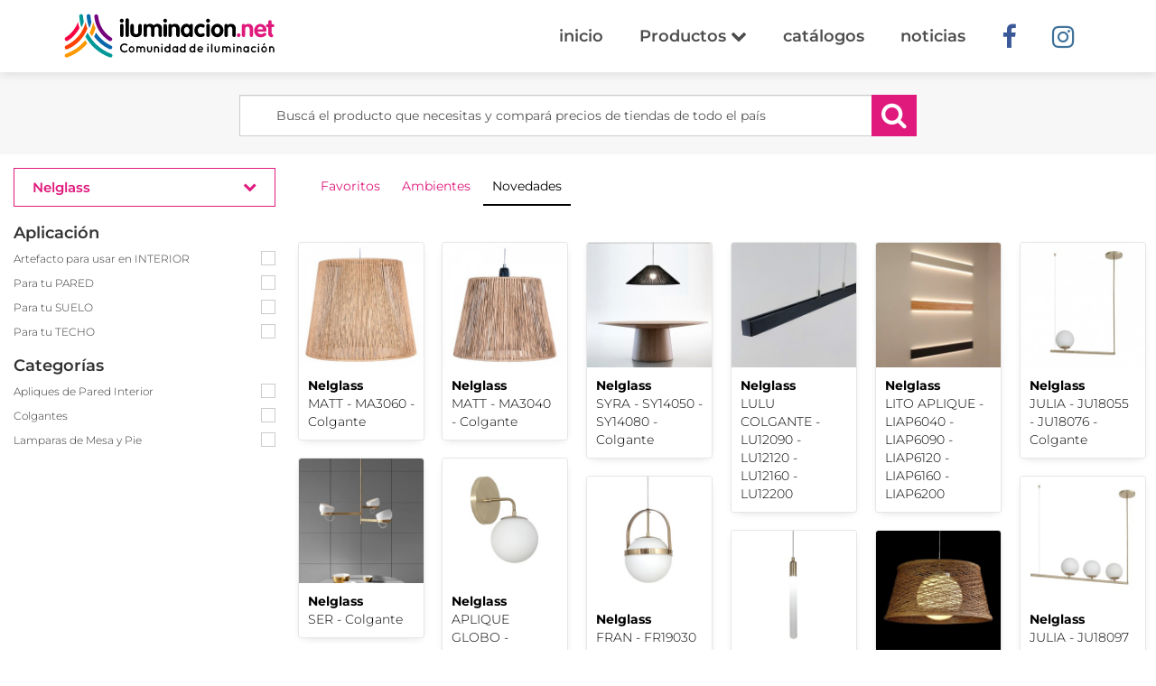

--- FILE ---
content_type: text/html;charset=UTF-8,text/html;charset=UTF-8
request_url: https://www.iluminacion.net/lamparas/?1=1&cmb_busmpresa=8&orden=n&cmb_Empresa=272
body_size: 10490
content:


<!DOCTYPE html>

<html lang="es-AR">
	<head>
		<!-- Global site tag (gtag.js) - Google Analytics -->
<script async src="https://www.googletagmanager.com/gtag/js?id=UA-20007078-1"></script>
<script>
window.dataLayer = window.dataLayer || [];
function gtag(){dataLayer.push(arguments);}
gtag('js', new Date());
gtag('config', 'UA-20007078-1');
</script>

<!-- Google Tag Manager -->
<script>(function(w,d,s,l,i){w[l]=w[l]||[];w[l].push({'gtm.start':
new Date().getTime(),event:'gtm.js'});var f=d.getElementsByTagName(s)[0],
j=d.createElement(s),dl=l!='dataLayer'?'&l='+l:'';j.async=true;j.src=
'https://www.googletagmanager.com/gtm.js?id='+i+dl;f.parentNode.insertBefore(j,f);
})(window,document,'script','dataLayer','GTM-54N6XSH');</script>
<!-- End Google Tag Manager -->

<!-- Facebook Pixel Code -->
<script>
!function(f,b,e,v,n,t,s)
{if(f.fbq)return;n=f.fbq=function(){n.callMethod?
n.callMethod.apply(n,arguments):n.queue.push(arguments)};
if(!f._fbq)f._fbq=n;n.push=n;n.loaded=!0;n.version='2.0';
n.queue=[];t=b.createElement(e);t.async=!0;
t.src=v;s=b.getElementsByTagName(e)[0];
s.parentNode.insertBefore(t,s)}(window,document,'script',
'https://connect.facebook.net/en_US/fbevents.js');
fbq('init', '388918148364382'); 
fbq('track', 'PageView');

</script>
<noscript>
 <img height="1" width="1" 
src="https://www.facebook.com/tr?id=388918148364382&ev=PageView
&noscript=1"/>
</noscript>
<!-- End Facebook Pixel Code -->

  
  <meta charset="utf-8">
  <meta name="viewport" content="width=device-width, initial-scale=1, maximum-scale=1">
  <meta http-equiv="X-UA-Compatible" content="IE=edge">
  
  
  <title>Promociones - Miles de productos | Lámparas | Iluminación.net</title>
  <meta name="description" content="Catálogos de luminarias, Buscador de promociones, artefactos y artículos de iluminación en Argentina. Lámparas decorativas, profesionales y de exterior."/>
  <meta http-equiv="content-language" content="es-AR" />
  <link rel="canonical" href="http://www.iluminacion.net/lamparas/" />
  <meta name="robots" content="index, follow" />
  <meta name="copyright" content="Iluminacion.net" />
  <meta name="author" content="Iluminacion.net" />
  <meta name="distribution" content="global" />
  <meta http-equiv="Cache-Control" content="no-cache, no-store, must-revalidate" />
  <meta name="p:domain_verify" content="8482d9ed17d8017936fd567d17768113"/>
  <meta name="theme-color" content="#07b6bd" />


  <link rel="apple-touch-icon" sizes="180x180" href="https://www.iluminacion.net/images/favicon/apple-touch-icon.png">
  <link rel="icon" type="image/png" sizes="32x32" href="https://www.iluminacion.net/images/favicon/favicon-32x32.png">
  <link rel="icon" type="image/png" sizes="16x16" href="https://www.iluminacion.net/images/favicon/favicon-16x16.png">
  <link rel="manifest" href="https://www.iluminacion.net/images/favicon/sitewebmanifest.json">
  <link rel="mask-icon" href="https://www.iluminacion.net/images/favicon/safari-pinned-tab.svg" color="#5bbad5">
  <link rel="shortcut icon" href="https://www.iluminacion.net/images/favicon/favicon.ico">
  <meta name="msapplication-TileColor" content="#da532c">
  <meta name="msapplication-config" content="https://www.iluminacion.net/images/favicon/browserconfig.xml">
  <meta name="theme-color" content="#ffffff">

  <link href="https://www.iluminacion.net/css/animate.css" rel="stylesheet">
  <link href="https://www.iluminacion.net/css/styles.css" rel="stylesheet">



  <!-- HTML5 shim and Respond.js for IE8 support of HTML5 elements and media queries -->
  <!-- WARNING: Respond.js doesn't work if you view the page via file:// -->
    <!--[if lt IE 9]>
      <script src="https://oss.maxcdn.com/html5shiv/3.7.2/html5shiv.min.js"></script>
      <script src="https://oss.maxcdn.com/respond/1.4.2/respond.min.js"></script>
      <![endif]-->
  
  
		<link rel="stylesheet" type="text/css" href="../css/check-radio.min.css" />

	</head>
    <body class="products-page" id="products-page">
    	<!-- Google Tag Manager (noscript) -->
<noscript><iframe src="https://www.googletagmanager.com/ns.html?id=GTM-54N6XSH"
height="0" width="0" style="display:none;visibility:hidden"></iframe></noscript>
<!-- End Google Tag Manager (noscript) -->

      	<div class="page" id="page">
             <nav class="navbar main-navbar" id="main-navbar">
          <div class="container">
            <!-- Brand and toggle get grouped for better mobile display -->
            <div class="navbar-header">
              <button type="button" class="navbar-toggle collapsed" data-toggle="collapse" data-target="#bs-example-navbar-collapse-1" aria-expanded="false">
                <span class="sr-only">Toggle navigation</span>
                <span class="icon-bar"></span>
                <span class="icon-bar"></span>
                <span class="icon-bar"></span>
              </button>
              <a class="navbar-brand" href="https://www.iluminacion.net" title="Iluminacion.net"><img src="https://www.iluminacion.net/images/iluminacion-logo.svg" alt="Iluminación.net Portal de iluminación"></a>
              <a href="https://www.iluminacion.net" title="Iluminacion.net" class="visible-xs-inline-block icon-home-menu"><i class="fa fa-home"></i></a>
            </div>

            <!-- Collect the nav links, forms, and other content for toggling -->
            <div class="collapse navbar-collapse" id="bs-example-navbar-collapse-1">
              <ul class="nav navbar-nav navbar-right">
                <li ><a href="https://www.iluminacion.net/">inicio</a></li>

                <li class="dropdown">
                  <a class="dropdown-toggle dropdown-header-top" data-toggle="dropdown" href="#" role="button" aria-haspopup="true" aria-expanded="false">Productos <i class="fa fa-chevron-down" aria-hidden="true"></i></a>
                  <ul class="dropdown-menu scrollable-menu">  
                    <li><a href="https://www.iluminacion.net/lamparas/"><strong>Ver todos</strong></a></li>
                      
					  <li><a href="https://www.iluminacion.net/lamparas/?ch_Filtro=2">Artefacto para usar en EXTERIOR</a></li>
                    
					  <li><a href="https://www.iluminacion.net/lamparas/?ch_Filtro=8">Artefacto para usar en INTERIOR</a></li>
                    
					  <li><a href="https://www.iluminacion.net/lamparas/?ch_Filtro=6">Para tu MESA y ESCRITORIO</a></li>
                    
					  <li><a href="https://www.iluminacion.net/lamparas/?ch_Filtro=4">Para tu PARED</a></li>
                    
					  <li><a href="https://www.iluminacion.net/lamparas/?ch_Filtro=7">Para tu SUELO</a></li>
                    
					  <li><a href="https://www.iluminacion.net/lamparas/?ch_Filtro=3">Para tu TECHO</a></li>
                      
                  </ul>
                </li>

                <li ><a href="https://www.iluminacion.net/catalogos/">catálogos</a></li>
                <li ><a href="https://www.iluminacion.net/noticias.asp">noticias</a></li>
                <li class="social-link"><a href="https://www.facebook.com/iluminacion.net" target="_blank" rel="nofollow"><i class="fa fa-facebook" aria-hidden="true"></i></a></li>
                <li class="social-link"><a href="https://www.instagram.com/iluminacion.net_/" target="_blank" rel="nofollow"><i class="fa fa-instagram" aria-hidden="true"></i></a></li>
                <!--<li class="social-link"><a href="https://api.whatsapp.com/send?phone=541158206851" target="_blank" rel="nofollow"><i class="fa fa-whatsapp" aria-hidden="true"></i></a></li>-->
              </ul>
            </div><!-- /.navbar-collapse -->
          </div><!-- /.container-fluid -->
        </nav>        <section class="encontra-section-min">
          <div class="container">
            <div class="row">
              <div class="col-xs-12 col-md-8 col-md-offset-2">
          			<form action="https://www.iluminacion.net/lamparas/default.asp" method="get">
                  <div class="form-group has-feedback">
                      <input type="text" class="form-control input-lg camp_busc" name="txt_Buscar" value="" placeholder="Buscá el producto que necesitas y compará precios de tiendas de todo el país" aria-describedby="Buscá el producto que necesitas">
                      <button class="btn btn-buscar" type="submit"><i class="fa fa-search"></i></button>
                      <label class="visible-xs-block text-center">Buscá el producto que necesitas y compará precios de tiendas de todo el país</label>
                  </div> 
          			</form>
              </div>
            </div>
          </div>
        </section><!-- encontra-section -->

	  		<section class="productos-section">
	          	<div class="container-fluid">
	            	<a href="#" class="mobile-filters">Filtrar <i class="fa fa-chevron-down" aria-hidden="true"></i></a>
		            <div class="row">
		                

<aside class="col-xs-12 col-sm-3 col-xl-2 products_filter">


  <form name="ffiltros" method="post" action="?1=1&cmb_Empresa=272&orden=n">
  <ul class="nav nav-pills nav-justified listado">
                  <li role="presentation" class="dropdown">
                      <a class="dropdown-toggle filt-home" data-toggle="dropdown" href="#" role="button" aria-haspopup="true" aria-expanded="false">Nelglass
					  <i class="fa fa-chevron-down" aria-hidden="true"></i></a>
                        <ul class="dropdown-menu scrollable-menu">
     
									<li><a href="https://www.iluminacion.net/lamparas/?1=1&cmb_bus=272&orden=n">Todas las empresas</a></li>
									
		                                
										  <li >
											<a href="https://www.iluminacion.net/lamparas/?1=1&cmb_busmpresa=272&orden=n&cmb_Empresa=27">Ara</a></li>
									     
										  <li >
											<a href="https://www.iluminacion.net/lamparas/?1=1&cmb_busmpresa=272&orden=n&cmb_Empresa=139">Biten</a></li>
									     
										  <li >
											<a href="https://www.iluminacion.net/lamparas/?1=1&cmb_busmpresa=272&orden=n&cmb_Empresa=19">Carilux</a></li>
									     
										  <li >
											<a href="https://www.iluminacion.net/lamparas/?1=1&cmb_busmpresa=272&orden=n&cmb_Empresa=28">Cival</a></li>
									     
										  <li >
											<a href="https://www.iluminacion.net/lamparas/?1=1&cmb_busmpresa=272&orden=n&cmb_Empresa=269">COM-PLAQ</a></li>
									     
										  <li >
											<a href="https://www.iluminacion.net/lamparas/?1=1&cmb_busmpresa=272&orden=n&cmb_Empresa=8">Dabor</a></li>
									     
										  <li >
											<a href="https://www.iluminacion.net/lamparas/?1=1&cmb_busmpresa=272&orden=n&cmb_Empresa=66">Don Bell</a></li>
									     
										  <li >
											<a href="https://www.iluminacion.net/lamparas/?1=1&cmb_busmpresa=272&orden=n&cmb_Empresa=277">Fabrilum</a></li>
									     
										  <li >
											<a href="https://www.iluminacion.net/lamparas/?1=1&cmb_busmpresa=272&orden=n&cmb_Empresa=13">Faroluz</a></li>
									     
										  <li >
											<a href="https://www.iluminacion.net/lamparas/?1=1&cmb_busmpresa=272&orden=n&cmb_Empresa=61">Ferrolux</a></li>
									     
										  <li >
											<a href="https://www.iluminacion.net/lamparas/?1=1&cmb_busmpresa=272&orden=n&cmb_Empresa=30">Floreal</a></li>
									     
										  <li >
											<a href="https://www.iluminacion.net/lamparas/?1=1&cmb_busmpresa=272&orden=n&cmb_Empresa=7">Fw</a></li>
									     
										  <li >
											<a href="https://www.iluminacion.net/lamparas/?1=1&cmb_busmpresa=272&orden=n&cmb_Empresa=12">Gam</a></li>
									     
										  <li >
											<a href="https://www.iluminacion.net/lamparas/?1=1&cmb_busmpresa=272&orden=n&cmb_Empresa=156">GSG Design</a></li>
									     
										  <li >
											<a href="https://www.iluminacion.net/lamparas/?1=1&cmb_busmpresa=272&orden=n&cmb_Empresa=227">Iluminacion Rustica</a></li>
									     
										  <li >
											<a href="https://www.iluminacion.net/lamparas/?1=1&cmb_busmpresa=272&orden=n&cmb_Empresa=50">Ingenieria Luminica</a></li>
									     
										  <li >
											<a href="https://www.iluminacion.net/lamparas/?1=1&cmb_busmpresa=272&orden=n&cmb_Empresa=118">Iniciativas Nuevas</a></li>
									     
										  <li >
											<a href="https://www.iluminacion.net/lamparas/?1=1&cmb_busmpresa=272&orden=n&cmb_Empresa=29">JS Iluminación</a></li>
									     
										  <li >
											<a href="https://www.iluminacion.net/lamparas/?1=1&cmb_busmpresa=272&orden=n&cmb_Empresa=6">Kinglight</a></li>
									     
										  <li >
											<a href="https://www.iluminacion.net/lamparas/?1=1&cmb_busmpresa=272&orden=n&cmb_Empresa=259">Leuk Iluminación</a></li>
									     
										  <li >
											<a href="https://www.iluminacion.net/lamparas/?1=1&cmb_busmpresa=272&orden=n&cmb_Empresa=1">Linea</a></li>
									     
										  <li >
											<a href="https://www.iluminacion.net/lamparas/?1=1&cmb_busmpresa=272&orden=n&cmb_Empresa=14">Lucciola</a></li>
									     
										  <li >
											<a href="https://www.iluminacion.net/lamparas/?1=1&cmb_busmpresa=272&orden=n&cmb_Empresa=62">Luminis</a></li>
									     
										  <li >
											<a href="https://www.iluminacion.net/lamparas/?1=1&cmb_busmpresa=272&orden=n&cmb_Empresa=100">Lumipack</a></li>
									     
										  <li >
											<a href="https://www.iluminacion.net/lamparas/?1=1&cmb_busmpresa=272&orden=n&cmb_Empresa=10">Luz del Siglo</a></li>
									     
										  <li >
											<a href="https://www.iluminacion.net/lamparas/?1=1&cmb_busmpresa=272&orden=n&cmb_Empresa=26">Magnalum</a></li>
									     
										  <li >
											<a href="https://www.iluminacion.net/lamparas/?1=1&cmb_busmpresa=272&orden=n&cmb_Empresa=197">Markas Iluminación</a></li>
									     
										  <li class="active">
											<a href="https://www.iluminacion.net/lamparas/?1=1&cmb_busmpresa=272&orden=n&cmb_Empresa=272">Nelglass</a></li>
									     
										  <li >
											<a href="https://www.iluminacion.net/lamparas/?1=1&cmb_busmpresa=272&orden=n&cmb_Empresa=275">Nian</a></li>
									     
										  <li >
											<a href="https://www.iluminacion.net/lamparas/?1=1&cmb_busmpresa=272&orden=n&cmb_Empresa=168">Nikel</a></li>
									     
										  <li >
											<a href="https://www.iluminacion.net/lamparas/?1=1&cmb_busmpresa=272&orden=n&cmb_Empresa=53">Palacio</a></li>
									     
										  <li >
											<a href="https://www.iluminacion.net/lamparas/?1=1&cmb_busmpresa=272&orden=n&cmb_Empresa=238">Perfecta Iluminación</a></li>
									     
										  <li >
											<a href="https://www.iluminacion.net/lamparas/?1=1&cmb_busmpresa=272&orden=n&cmb_Empresa=170">Plena Luz</a></li>
									     
										  <li >
											<a href="https://www.iluminacion.net/lamparas/?1=1&cmb_busmpresa=272&orden=n&cmb_Empresa=38">Prolum</a></li>
									     
										  <li >
											<a href="https://www.iluminacion.net/lamparas/?1=1&cmb_busmpresa=272&orden=n&cmb_Empresa=186">Punto Iluminacion</a></li>
									     
										  <li >
											<a href="https://www.iluminacion.net/lamparas/?1=1&cmb_busmpresa=272&orden=n&cmb_Empresa=222">Puro Iluminacion</a></li>
									     
										  <li >
											<a href="https://www.iluminacion.net/lamparas/?1=1&cmb_busmpresa=272&orden=n&cmb_Empresa=15">Ronda</a></li>
									     
										  <li >
											<a href="https://www.iluminacion.net/lamparas/?1=1&cmb_busmpresa=272&orden=n&cmb_Empresa=39">San Justo</a></li>
									     
										  <li >
											<a href="https://www.iluminacion.net/lamparas/?1=1&cmb_busmpresa=272&orden=n&cmb_Empresa=25">San Lorenzo</a></li>
									     
										  <li >
											<a href="https://www.iluminacion.net/lamparas/?1=1&cmb_busmpresa=272&orden=n&cmb_Empresa=51">Spotsline</a></li>
									     
										  <li >
											<a href="https://www.iluminacion.net/lamparas/?1=1&cmb_busmpresa=272&orden=n&cmb_Empresa=4">Ticar</a></li>
									     
										  <li >
											<a href="https://www.iluminacion.net/lamparas/?1=1&cmb_busmpresa=272&orden=n&cmb_Empresa=32">Tiempo Atras</a></li>
									     
										  <li >
											<a href="https://www.iluminacion.net/lamparas/?1=1&cmb_busmpresa=272&orden=n&cmb_Empresa=18">Vignolo</a></li>
									     
										  <li >
											<a href="https://www.iluminacion.net/lamparas/?1=1&cmb_busmpresa=272&orden=n&cmb_Empresa=265">Vintage Lamps</a></li>
									     						
					      </ul>
                  </li>
                </ul>
				
                  <h3>Aplicación</h3>
                  <ul class="list-unstyled list-filter">

                                    		
											<li><label>
											  <input type="checkbox" name="ch_Filtro"  value="8" class="Form-label-checkbox" onClick="ffiltros.submit()" >
											  <span class="Form-label-text">Artefacto para usar en INTERIOR</span>
											 </label></li>
											
                                    		
											<li><label>
											  <input type="checkbox" name="ch_Filtro"  value="4" class="Form-label-checkbox" onClick="ffiltros.submit()" >
											  <span class="Form-label-text">Para tu PARED</span>
											 </label></li>
											
                                    		
											<li><label>
											  <input type="checkbox" name="ch_Filtro"  value="7" class="Form-label-checkbox" onClick="ffiltros.submit()" >
											  <span class="Form-label-text">Para tu SUELO</span>
											 </label></li>
											
                                    		
											<li><label>
											  <input type="checkbox" name="ch_Filtro"  value="3" class="Form-label-checkbox" onClick="ffiltros.submit()" >
											  <span class="Form-label-text">Para tu TECHO</span>
											 </label></li>
												
									
						
                  
                  </ul>
               
			   <h3>Categorías</h3>
			      <!-- Script para hacer aparecer el subrubro -->
                <ul class="list-unstyled list-filter">
				
                    

                	<li>
						<label data-toggle="collapse" data-target="#submenu1" aria-expanded="false" aria-controls="submenu1">
                              <input type="checkbox" name="ch_agrupado" value="1" class="Form-label-checkbox"  value="1"   onClick="ffiltros.submit()"  >
                              <span class="Form-label-text">Apliques de Pared Interior</span>
                       </label>

                       <ul class="list-unstyled sub-filter collapse  value="1" id="submenu1" aria-expanded="true">
						 

							<li><label>
                                    <input type="checkbox"  name="ch_categorias" value="59" id="ch_categorias_59" class="Form-label-checkbox"   onClick="ffiltros.submit()"  >
                                    <span class="Form-label-text">Cabecera de cama </span>
                             </label></li>
					   
					   
					   	

							<li><label>
                                    <input type="checkbox"  name="ch_categorias" value="15" id="ch_categorias_15" class="Form-label-checkbox"   onClick="ffiltros.submit()"  >
                                    <span class="Form-label-text">Difusores</span>
                             </label></li>
					   
					   
					   	

							<li><label>
                                    <input type="checkbox"  name="ch_categorias" value="3" id="ch_categorias_3" class="Form-label-checkbox"   onClick="ffiltros.submit()"  >
                                    <span class="Form-label-text">Spots</span>
                             </label></li>
					   
					   
					   	 					        
                            </ul></li>
						  

                	<li>
						<label data-toggle="collapse" data-target="#submenu9" aria-expanded="false" aria-controls="submenu1">
                              <input type="checkbox" name="ch_agrupado" value="9" class="Form-label-checkbox"  value="9"   onClick="ffiltros.submit()"  >
                              <span class="Form-label-text">Colgantes</span>
                       </label>

                       <ul class="list-unstyled sub-filter collapse  value="9" id="submenu9" aria-expanded="true">
						 

							<li><label>
                                    <input type="checkbox"  name="ch_categorias" value="14" id="ch_categorias_14" class="Form-label-checkbox"   onClick="ffiltros.submit()"  >
                                    <span class="Form-label-text">Colgantes </span>
                             </label></li>
					   
					   
					   	 					        
                            </ul></li>
						  

                	<li>
						<label data-toggle="collapse" data-target="#submenu16" aria-expanded="false" aria-controls="submenu1">
                              <input type="checkbox" name="ch_agrupado" value="16" class="Form-label-checkbox"  value="16"   onClick="ffiltros.submit()"  >
                              <span class="Form-label-text">Lamparas de Mesa y Pie</span>
                       </label>

                       <ul class="list-unstyled sub-filter collapse  value="16" id="submenu16" aria-expanded="true">
						 

							<li><label>
                                    <input type="checkbox"  name="ch_categorias" value="35" id="ch_categorias_35" class="Form-label-checkbox"   onClick="ffiltros.submit()"  >
                                    <span class="Form-label-text">De pie</span>
                             </label></li>
					   
					   
					   	   
							</ul></li>
						


				
                    
                </ul>
				
				</form>
              </aside>
<!-- CAMBIO CARRITO PREVISUALIZACION DE PRODUCTOS A ENVIAR -->
						
					


            <div class="col-xs-12 col-sm-9 col-xl-10 n-product-list">

            	<div class="row">

	                <div class="ns-filters prod-amb">
	                  <a href="./?orden=f" 
					  
					  >Favoritos</a>
					  <a href="./?mostrar=ambientes&orden=f"
					  >Ambientes</a>
					  
					  <a href="./?norenovar=0&XPagina=1&orden=n" 
					   class="active"
					  >Novedades</a>				  
					 
	                </div>
                </div>
               
               

			   	<div class="row product-list" id="grid-product-list">
                  
				  
				  

								<div class="col-xs-6 col-md-4 col-lg-2 grid-product">
									<span class="valoracion inet-icon"></span>
												<a href="https://www.iluminacion.net/lamparas/casas-de-iluminacion/nelglass/matt__ma3060__colgante/26345/" title="lámpara Nelglass | MATT - MA3060 - Colgante">
													<img src="https://www.iluminacion.net/index/productos/chicas/nelglass_matt_ma3060_colgante.jpg" alt="Lámpara Nelglass | MATT - MA3060 - Colgante" title="Lámpara Nelglass | MATT - MA3060 - Colgante">
													
													<div class="product-description">
														<p><strong>Nelglass</strong><br>MATT - MA3060 - Colgante</p>
													</div>
												</a>
											</div>

				

								<div class="col-xs-6 col-md-4 col-lg-2 grid-product">
									<span class="valoracion inet-icon"></span>
												<a href="https://www.iluminacion.net/lamparas/casas-de-iluminacion/nelglass/matt__ma3040__colgante/26344/" title="lámpara Nelglass | MATT - MA3040 - Colgante">
													<img src="https://www.iluminacion.net/index/productos/chicas/nelglass_matt_ma3040_colgante.jpg" alt="Lámpara Nelglass | MATT - MA3040 - Colgante" title="Lámpara Nelglass | MATT - MA3040 - Colgante">
													
													<div class="product-description">
														<p><strong>Nelglass</strong><br>MATT - MA3040 - Colgante</p>
													</div>
												</a>
											</div>

				

								<div class="col-xs-6 col-md-4 col-lg-2 grid-product">
									<span class="valoracion inet-icon"></span>
												<a href="https://www.iluminacion.net/lamparas/casas-de-iluminacion/nelglass/syra__sy14050__sy14080__colgante/26343/" title="lámpara Nelglass | SYRA - SY14050 - SY14080 - Colgante">
													<img src="https://www.iluminacion.net/index/productos/chicas/nelglass_syra_sy14050_sy14080_colgante.jpg" alt="Lámpara Nelglass | SYRA - SY14050 - SY14080 - Colgante" title="Lámpara Nelglass | SYRA - SY14050 - SY14080 - Colgante">
													
													<div class="product-description">
														<p><strong>Nelglass</strong><br>SYRA - SY14050 - SY14080 - Colgante</p>
													</div>
												</a>
											</div>

				

								<div class="col-xs-6 col-md-4 col-lg-2 grid-product">
									<span class="valoracion inet-icon"></span>
												<a href="https://www.iluminacion.net/lamparas/casas-de-iluminacion/nelglass/lulu_colgante__lu12090__lu12120__lu12160__lu12200/26342/" title="lámpara Nelglass | LULU COLGANTE - LU12090 - LU12120 - LU12160 - LU12200">
													<img src="https://www.iluminacion.net/index/productos/chicas/nelglass_lulu_colgante_lu12090_lu12120_lu12160_lu12200.jpg" alt="Lámpara Nelglass | LULU COLGANTE - LU12090 - LU12120 - LU12160 - LU12200" title="Lámpara Nelglass | LULU COLGANTE - LU12090 - LU12120 - LU12160 - LU12200">
													
													<div class="product-description">
														<p><strong>Nelglass</strong><br>LULU COLGANTE - LU12090 - LU12120 - LU12160 - LU12200</p>
													</div>
												</a>
											</div>

				

								<div class="col-xs-6 col-md-4 col-lg-2 grid-product">
									<span class="valoracion inet-icon"></span>
												<a href="https://www.iluminacion.net/lamparas/casas-de-iluminacion/nelglass/lito_aplique__liap6040__liap6090__liap6120__liap6160__liap6200/26341/" title="lámpara Nelglass | LITO APLIQUE - LIAP6040 - LIAP6090 - LIAP6120 - LIAP6160 - LIAP6200">
													<img src="https://www.iluminacion.net/index/productos/chicas/nelglass_lito_aplique_liap6040_liap6090_liap6120_liap6160_liap6200.jpg" alt="Lámpara Nelglass | LITO APLIQUE - LIAP6040 - LIAP6090 - LIAP6120 - LIAP6160 - LIAP6200" title="Lámpara Nelglass | LITO APLIQUE - LIAP6040 - LIAP6090 - LIAP6120 - LIAP6160 - LIAP6200">
													
													<div class="product-description">
														<p><strong>Nelglass</strong><br>LITO APLIQUE - LIAP6040 - LIAP6090 - LIAP6120 - LIAP6160 - LIAP6200</p>
													</div>
												</a>
											</div>

				

								<div class="col-xs-6 col-md-4 col-lg-2 grid-product">
									<span class="valoracion inet-icon"></span>
												<a href="https://www.iluminacion.net/lamparas/casas-de-iluminacion/nelglass/julia__ju18055__ju18076__colgante/26340/" title="lámpara Nelglass | JULIA - JU18055 - JU18076 - Colgante">
													<img src="https://www.iluminacion.net/index/productos/chicas/nelglass_julia_ju18055_ju18076_colgante.jpg" alt="Lámpara Nelglass | JULIA - JU18055 - JU18076 - Colgante" title="Lámpara Nelglass | JULIA - JU18055 - JU18076 - Colgante">
													
													<div class="product-description">
														<p><strong>Nelglass</strong><br>JULIA - JU18055 - JU18076 - Colgante</p>
													</div>
												</a>
											</div>

				

								<div class="col-xs-6 col-md-4 col-lg-2 grid-product">
									<span class="valoracion inet-icon"></span>
												<a href="https://www.iluminacion.net/lamparas/casas-de-iluminacion/nelglass/ser__colgante/26339/" title="lámpara Nelglass | SER - Colgante">
													<img src="https://www.iluminacion.net/index/productos/chicas/nelglass_ser_colgante.jpg" alt="Lámpara Nelglass | SER - Colgante" title="Lámpara Nelglass | SER - Colgante">
													
													<div class="product-description">
														<p><strong>Nelglass</strong><br>SER - Colgante</p>
													</div>
												</a>
											</div>

				

								<div class="col-xs-6 col-md-4 col-lg-2 grid-product">
									<span class="valoracion inet-icon"></span>
												<a href="https://www.iluminacion.net/lamparas/casas-de-iluminacion/nelglass/aplique_globo__glap20020__glap20025__aplique/24306/" title="lámpara Nelglass | APLIQUE GLOBO - GLAP20020 - GLAP20025 - Aplique">
													<img src="https://www.iluminacion.net/index/productos/chicas/nelglass_aplique_globo_gla20020_gla20025_aplique.jpg" alt="Lámpara Nelglass | APLIQUE GLOBO - GLAP20020 - GLAP20025 - Aplique" title="Lámpara Nelglass | APLIQUE GLOBO - GLAP20020 - GLAP20025 - Aplique">
													
													<div class="product-description">
														<p><strong>Nelglass</strong><br>APLIQUE GLOBO - GLAP20020 - GLAP20025 - Aplique</p>
													</div>
												</a>
											</div>

				

								<div class="col-xs-6 col-md-4 col-lg-2 grid-product">
									<span class="valoracion inet-icon"></span>
												<a href="https://www.iluminacion.net/lamparas/casas-de-iluminacion/nelglass/fran__fr19030__fr19040__colgante/24305/" title="lámpara Nelglass | FRAN - FR19030 - FR19040 - Colgante">
													<img src="https://www.iluminacion.net/index/productos/chicas/nelglass_fran_colgante.jpg" alt="Lámpara Nelglass | FRAN - FR19030 - FR19040 - Colgante" title="Lámpara Nelglass | FRAN - FR19030 - FR19040 - Colgante">
													
													<div class="product-description">
														<p><strong>Nelglass</strong><br>FRAN - FR19030 - FR19040 - Colgante</p>
													</div>
												</a>
											</div>

				

								<div class="col-xs-6 col-md-4 col-lg-2 grid-product">
									<span class="valoracion inet-icon"></span>
												<a href="https://www.iluminacion.net/lamparas/casas-de-iluminacion/nelglass/julia__ju18097__colgante/24302/" title="lámpara Nelglass | JULIA - JU18097 - Colgante">
													<img src="https://www.iluminacion.net/index/productos/chicas/nelglass_julia_ju18097_colgante.jpg" alt="Lámpara Nelglass | JULIA - JU18097 - Colgante" title="Lámpara Nelglass | JULIA - JU18097 - Colgante">
													
													<div class="product-description">
														<p><strong>Nelglass</strong><br>JULIA - JU18097 - Colgante</p>
													</div>
												</a>
											</div>

				

								<div class="col-xs-6 col-md-4 col-lg-2 grid-product">
									<span class="valoracion inet-icon"></span>
												<a href="https://www.iluminacion.net/lamparas/casas-de-iluminacion/nelglass/lolo__lo17033z__colgante/24301/" title="lámpara Nelglass | LOLO - LO17033Z - Colgante">
													<img src="https://www.iluminacion.net/index/productos/chicas/nelglass_lolo_lo17033z_colgante.jpg" alt="Lámpara Nelglass | LOLO - LO17033Z - Colgante" title="Lámpara Nelglass | LOLO - LO17033Z - Colgante">
													
													<div class="product-description">
														<p><strong>Nelglass</strong><br>LOLO - LO17033Z - Colgante</p>
													</div>
												</a>
											</div>

				

								<div class="col-xs-6 col-md-4 col-lg-2 grid-product">
									<span class="valoracion inet-icon"></span>
												<a href="https://www.iluminacion.net/lamparas/casas-de-iluminacion/nelglass/molena_grande__mo_1006__colgante/23265/" title="lámpara Nelglass | MOLENA GRANDE - MO 1006 - Colgante">
													<img src="https://www.iluminacion.net/index/productos/chicas/nelglass_molena_grande_mo_1006_colgante.jpg" alt="Lámpara Nelglass | MOLENA GRANDE - MO 1006 - Colgante" title="Lámpara Nelglass | MOLENA GRANDE - MO 1006 - Colgante">
													
													<div class="product-description">
														<p><strong>Nelglass</strong><br>MOLENA GRANDE - MO 1006 - Colgante</p>
													</div>
												</a>
											</div>

				

								<div class="col-xs-6 col-md-4 col-lg-2 grid-product">
									<span class="valoracion inet-icon"></span>
												<a href="https://www.iluminacion.net/lamparas/casas-de-iluminacion/nelglass/molena_mediana__mo_1005__colgante/23264/" title="lámpara Nelglass | MOLENA MEDIANA - MO 1005 - Colgante">
													<img src="https://www.iluminacion.net/index/productos/chicas/nelglass_molena_mediana_mo_1005_colgante.jpg" alt="Lámpara Nelglass | MOLENA MEDIANA - MO 1005 - Colgante" title="Lámpara Nelglass | MOLENA MEDIANA - MO 1005 - Colgante">
													
													<div class="product-description">
														<p><strong>Nelglass</strong><br>MOLENA MEDIANA - MO 1005 - Colgante</p>
													</div>
												</a>
											</div>

				

								<div class="col-xs-6 col-md-4 col-lg-2 grid-product">
									<span class="valoracion inet-icon"></span>
												<a href="https://www.iluminacion.net/lamparas/casas-de-iluminacion/nelglass/molena_chica__mo_1004__colgante/23263/" title="lámpara Nelglass | MOLENA CHICA - MO 1004 - Colgante">
													<img src="https://www.iluminacion.net/index/productos/chicas/nelglass_molena_chica_mo_1004_colgante.jpg" alt="Lámpara Nelglass | MOLENA CHICA - MO 1004 - Colgante" title="Lámpara Nelglass | MOLENA CHICA - MO 1004 - Colgante">
													
													<div class="product-description">
														<p><strong>Nelglass</strong><br>MOLENA CHICA - MO 1004 - Colgante</p>
													</div>
												</a>
											</div>

				

								<div class="col-xs-6 col-md-4 col-lg-2 grid-product">
									<span class="valoracion inet-icon"></span>
												<a href="https://www.iluminacion.net/lamparas/casas-de-iluminacion/nelglass/molena_piccola__molena_macro__mo_1000__mo1003/23262/" title="lámpara Nelglass | MOLENA PICCOLA - MOLENA MACRO - MO 1000 - MO1003">
													<img src="https://www.iluminacion.net/index/productos/chicas/nelglass_molena_piccolas_mo1003_mo_1000.jpg" alt="Lámpara Nelglass | MOLENA PICCOLA - MOLENA MACRO - MO 1000 - MO1003" title="Lámpara Nelglass | MOLENA PICCOLA - MOLENA MACRO - MO 1000 - MO1003">
													
													<div class="product-description">
														<p><strong>Nelglass</strong><br>MOLENA PICCOLA - MOLENA MACRO - MO 1000 - MO1003</p>
													</div>
												</a>
											</div>

				

								<div class="col-xs-6 col-md-4 col-lg-2 grid-product">
									<span class="valoracion inet-icon"></span>
												<a href="https://www.iluminacion.net/lamparas/casas-de-iluminacion/nelglass/molena_mini__m01001__colgante/23261/" title="lámpara Nelglass | MOLENA MINI - M01001 - Colgante">
													<img src="https://www.iluminacion.net/index/productos/chicas/nelglass_molena_mini_mc1001_colgante.jpg" alt="Lámpara Nelglass | MOLENA MINI - M01001 - Colgante" title="Lámpara Nelglass | MOLENA MINI - M01001 - Colgante">
													
													<div class="product-description">
														<p><strong>Nelglass</strong><br>MOLENA MINI - M01001 - Colgante</p>
													</div>
												</a>
											</div>

				

								<div class="col-xs-6 col-md-4 col-lg-2 grid-product">
									<span class="valoracion inet-icon"></span>
												<a href="https://www.iluminacion.net/lamparas/casas-de-iluminacion/nelglass/cecil__ce7055__ce7080__colgante/23260/" title="lámpara Nelglass | Cecil - CE7055 - CE7080 - Colgante">
													<img src="https://www.iluminacion.net/index/productos/chicas/nelglass_cecil_ce6001_ce6002_colgante.jpg" alt="Lámpara Nelglass | Cecil - CE7055 - CE7080 - Colgante" title="Lámpara Nelglass | Cecil - CE7055 - CE7080 - Colgante">
													
													<div class="product-description">
														<p><strong>Nelglass</strong><br>Cecil - CE7055 - CE7080 - Colgante</p>
													</div>
												</a>
											</div>

				

								<div class="col-xs-6 col-md-4 col-lg-2 grid-product">
									<span class="valoracion inet-icon"></span>
												<a href="https://www.iluminacion.net/lamparas/casas-de-iluminacion/nelglass/molena__moap1018__aplique/23259/" title="lámpara Nelglass | MOLENA - MOAP1018 - Aplique">
													<img src="https://www.iluminacion.net/index/productos/chicas/nelglass_molena_mo1002_aplique.jpg" alt="Lámpara Nelglass | MOLENA - MOAP1018 - Aplique" title="Lámpara Nelglass | MOLENA - MOAP1018 - Aplique">
													
													<div class="product-description">
														<p><strong>Nelglass</strong><br>MOLENA - MOAP1018 - Aplique</p>
													</div>
												</a>
											</div>

				

								<div class="col-xs-6 col-md-4 col-lg-2 grid-product">
									<span class="valoracion inet-icon"></span>
												<a href="https://www.iluminacion.net/lamparas/casas-de-iluminacion/nelglass/lito__li6090__li6120__li6160__li6200/23257/" title="lámpara Nelglass | LITO - LI6090 - LI6120 - LI6160 - LI6200">
													<img src="https://www.iluminacion.net/index/productos/chicas/nelglass_lito.jpg" alt="Lámpara Nelglass | LITO - LI6090 - LI6120 - LI6160 - LI6200" title="Lámpara Nelglass | LITO - LI6090 - LI6120 - LI6160 - LI6200">
													
													<div class="product-description">
														<p><strong>Nelglass</strong><br>LITO - LI6090 - LI6120 - LI6160 - LI6200</p>
													</div>
												</a>
											</div>

				

								<div class="col-xs-6 col-md-4 col-lg-2 grid-product">
									<span class="valoracion inet-icon"></span>
												<a href="https://www.iluminacion.net/lamparas/casas-de-iluminacion/nelglass/gisel__gi15040__colgante/23256/" title="lámpara Nelglass | GISEL - GI15040 - Colgante">
													<img src="https://www.iluminacion.net/index/productos/chicas/nelglass_gisel_gi16000_bl_gi16001_bl_colgante.jpg" alt="Lámpara Nelglass | GISEL - GI15040 - Colgante" title="Lámpara Nelglass | GISEL - GI15040 - Colgante">
													
													<div class="product-description">
														<p><strong>Nelglass</strong><br>GISEL - GI15040 - Colgante</p>
													</div>
												</a>
											</div>

				

								<div class="col-xs-6 col-md-4 col-lg-2 grid-product">
									<span class="valoracion inet-icon"></span>
												<a href="https://www.iluminacion.net/lamparas/casas-de-iluminacion/nelglass/gisel__gran_gisel__giselita__colgante/23255/" title="lámpara Nelglass | GISEL - GRAN GISEL - GISELITA - Colgante">
													<img src="https://www.iluminacion.net/index/productos/chicas/nelglass_gisel_gi16000_ne_gi16001_ne_colgante.jpg" alt="Lámpara Nelglass | GISEL - GRAN GISEL - GISELITA - Colgante" title="Lámpara Nelglass | GISEL - GRAN GISEL - GISELITA - Colgante">
													
													<div class="product-description">
														<p><strong>Nelglass</strong><br>GISEL - GRAN GISEL - GISELITA - Colgante</p>
													</div>
												</a>
											</div>

				

								<div class="col-xs-6 col-md-4 col-lg-2 grid-product">
									<span class="valoracion inet-icon"></span>
												<a href="https://www.iluminacion.net/lamparas/casas-de-iluminacion/nelglass/adria_con_yute__ad4026__ad4031__colgante/23254/" title="lámpara Nelglass | ADRIA CON YUTE - AD4026 - AD4031 - Colgante">
													<img src="https://www.iluminacion.net/index/productos/chicas/nelglass_adria_ad4002_ad4003_colgante.jpg" alt="Lámpara Nelglass | ADRIA CON YUTE - AD4026 - AD4031 - Colgante" title="Lámpara Nelglass | ADRIA CON YUTE - AD4026 - AD4031 - Colgante">
													
													<div class="product-description">
														<p><strong>Nelglass</strong><br>ADRIA CON YUTE - AD4026 - AD4031 - Colgante</p>
													</div>
												</a>
											</div>

				

								<div class="col-xs-6 col-md-4 col-lg-2 grid-product">
									<span class="valoracion inet-icon"></span>
												<a href="https://www.iluminacion.net/lamparas/casas-de-iluminacion/nelglass/adria_sin_yute__ad4025__ad4030__colgante/23253/" title="lámpara Nelglass | ADRIA SIN YUTE - AD4025 - AD4030 - Colgante">
													<img src="https://www.iluminacion.net/index/productos/chicas/nelglass_adria_ad4000_ad4001_colgante.jpg" alt="Lámpara Nelglass | ADRIA SIN YUTE - AD4025 - AD4030 - Colgante" title="Lámpara Nelglass | ADRIA SIN YUTE - AD4025 - AD4030 - Colgante">
													
													<div class="product-description">
														<p><strong>Nelglass</strong><br>ADRIA SIN YUTE - AD4025 - AD4030 - Colgante</p>
													</div>
												</a>
											</div>

				

								<div class="col-xs-6 col-md-4 col-lg-2 grid-product">
									<span class="valoracion inet-icon"></span>
												<a href="https://www.iluminacion.net/lamparas/casas-de-iluminacion/nelglass/dominga__do2080__colgante/23252/" title="lámpara Nelglass | Dominga - DO2080 - Colgante">
													<img src="https://www.iluminacion.net/index/productos/chicas/nelglass_dominga_do10000_colgante.jpg" alt="Lámpara Nelglass | Dominga - DO2080 - Colgante" title="Lámpara Nelglass | Dominga - DO2080 - Colgante">
													
													<div class="product-description">
														<p><strong>Nelglass</strong><br>Dominga - DO2080 - Colgante</p>
													</div>
												</a>
											</div>

				

								<div class="col-xs-6 col-md-4 col-lg-2 grid-product">
									<span class="valoracion inet-icon"></span>
												<a href="https://www.iluminacion.net/lamparas/casas-de-iluminacion/nelglass/dominga__do2060__colgante/23251/" title="lámpara Nelglass | Dominga - DO2060 - Colgante">
													<img src="https://www.iluminacion.net/index/productos/chicas/nelglass_dominga_do10001_colgante.jpg" alt="Lámpara Nelglass | Dominga - DO2060 - Colgante" title="Lámpara Nelglass | Dominga - DO2060 - Colgante">
													
													<div class="product-description">
														<p><strong>Nelglass</strong><br>Dominga - DO2060 - Colgante</p>
													</div>
												</a>
											</div>

				

								<div class="col-xs-6 col-md-4 col-lg-2 grid-product">
									<span class="valoracion inet-icon"></span>
												<a href="https://www.iluminacion.net/lamparas/casas-de-iluminacion/nelglass/dominga__do2026__do2042__colgante/23250/" title="lámpara Nelglass | Dominga - DO2026 - DO2042 - Colgante">
													<img src="https://www.iluminacion.net/index/productos/chicas/nelglass_dominga_do10003_do10002_colgante.jpg" alt="Lámpara Nelglass | Dominga - DO2026 - DO2042 - Colgante" title="Lámpara Nelglass | Dominga - DO2026 - DO2042 - Colgante">
													
													<div class="product-description">
														<p><strong>Nelglass</strong><br>Dominga - DO2026 - DO2042 - Colgante</p>
													</div>
												</a>
											</div>

				

								<div class="col-xs-6 col-md-4 col-lg-2 grid-product">
									<span class="valoracion inet-icon"></span>
												<a href="https://www.iluminacion.net/lamparas/casas-de-iluminacion/nelglass/antonia__an16050__an16030__colgante/23248/" title="lámpara Nelglass | Antonia - AN16050 - AN16030 - Colgante">
													<img src="https://www.iluminacion.net/index/productos/chicas/nelglass_antonia_an17000_an17001_colgante.jpg" alt="Lámpara Nelglass | Antonia - AN16050 - AN16030 - Colgante" title="Lámpara Nelglass | Antonia - AN16050 - AN16030 - Colgante">
													
													<div class="product-description">
														<p><strong>Nelglass</strong><br>Antonia - AN16050 - AN16030 - Colgante</p>
													</div>
												</a>
											</div>

				

								<div class="col-xs-6 col-md-4 col-lg-2 grid-product">
									<span class="valoracion inet-icon"></span>
												<a href="https://www.iluminacion.net/lamparas/casas-de-iluminacion/nelglass/mab__ma9040__ma9060__ma9080__ma9100__colgante/23247/" title="lámpara Nelglass | MAB - MA9040 - MA9060 - MA9080 - MA9100 - Colgante">
													<img src="https://www.iluminacion.net/index/productos/chicas/nelglass_mab_ma11005_ma11006_ma11007_ma11008_colgante.jpg" alt="Lámpara Nelglass | MAB - MA9040 - MA9060 - MA9080 - MA9100 - Colgante" title="Lámpara Nelglass | MAB - MA9040 - MA9060 - MA9080 - MA9100 - Colgante">
													
													<div class="product-description">
														<p><strong>Nelglass</strong><br>MAB - MA9040 - MA9060 - MA9080 - MA9100 - Colgante</p>
													</div>
												</a>
											</div>

				

								<div class="col-xs-6 col-md-4 col-lg-2 grid-product">
									<span class="valoracion inet-icon"></span>
												<a href="https://www.iluminacion.net/lamparas/casas-de-iluminacion/nelglass/mab__ma9041__ma9061__ma9081__ma9101__colgante/23246/" title="lámpara Nelglass | MAB - MA9041 - MA9061 - MA9081 - MA9101 - Colgante">
													<img src="https://www.iluminacion.net/index/productos/chicas/nelglass_mab_ma11001_ma11002_ma11003_ma11004_colgante.jpg" alt="Lámpara Nelglass | MAB - MA9041 - MA9061 - MA9081 - MA9101 - Colgante" title="Lámpara Nelglass | MAB - MA9041 - MA9061 - MA9081 - MA9101 - Colgante">
													
													<div class="product-description">
														<p><strong>Nelglass</strong><br>MAB - MA9041 - MA9061 - MA9081 - MA9101 - Colgante</p>
													</div>
												</a>
											</div>

				

								<div class="col-xs-6 col-md-4 col-lg-2 grid-product">
									<span class="valoracion inet-icon"></span>
												<a href="https://www.iluminacion.net/lamparas/casas-de-iluminacion/nelglass/lulu_aplique__luap12032__luap12062__luap12090__luap12120/23244/" title="lámpara Nelglass | LULU APLIQUE - LUAP12032 - LUAP12062 - LUAP12090 - LUAP12120">
													<img src="https://www.iluminacion.net/index/productos/chicas/nelglass_lulu_lu12003_lu12004_lu12005_lu12006_lu12007_lu12008_aplique.jpg" alt="Lámpara Nelglass | LULU APLIQUE - LUAP12032 - LUAP12062 - LUAP12090 - LUAP12120" title="Lámpara Nelglass | LULU APLIQUE - LUAP12032 - LUAP12062 - LUAP12090 - LUAP12120">
													
													<div class="product-description">
														<p><strong>Nelglass</strong><br>LULU APLIQUE - LUAP12032 - LUAP12062 - LUAP12090 - LUAP12120</p>
													</div>
												</a>
											</div>

				
                </div>
					              

			  <ul class="cat-list-pag clearfix">
                        
                        
                    </ul><!-- /paginado -->
                    
            </div>
			
					</div>
	          	</div>
	        </section><!-- novedades-section -->

			
<section class="redes-section hidden-xs">
          <div class="container">
            <div class="row">
              <div class="col-xs-12">
                <h2 class="big-title">Formá parte de nuestra comunidad</h2>
                <h3>Seguinos en nuestras redes sociales y descubrí todas las novedades que iluminacion.net tiene para vos.</h3>
              </div>

              <div class="col-md-4 col-sm-6 text-right"><a href="https://www.facebook.com/iluminacion.net" target="_blank" rel="nofollow"><span class="facebook inet-icon">f</span> <span class="rs-name">/iluminacion.net</span></a></div>
            
              <div class="col-md-4 col-sm-6"><a href="https://www.instagram.com/iluminacion.net_/" target="_blank" rel="nofollow"><span class="instagram inet-icon">i</span> <span class="rs-name">@iluminacion.net</span></a></div>

              <!--<div class="col-md-4 col-sm-6 text-left"><a href="https://api.whatsapp.com/send?phone=541158206851" target="_blank" rel="nofollow"><i class="fa fa-whatsapp" aria-hidden="true"></i> <span class="rs-name">Whatsapp</span></a></div>-->

              <div class="col-xs-12" style="margin-top: 30px">
                <script type="text/javascript" src="https://v3.envialosimple.com/form/renderwidget/format/widget/AdministratorID/156502/FormID/1/Lang/es"></script>
              </div>

            </div>
          </div>
        </section><!-- redes-section -->

        <footer class="main-footer clearfix">

          <section class="nav-footer visible-xs-block">
            <div class="container">
              <div class="row">
                <div class="col-xs-12">
                  <ul class="nav navbar-nav text-center">
                    <li><a href="https://www.iluminacion.net/mapa-comercios.asp">Mapa</a></li>
                    <li><a href="https://www.iluminacion.net/catalogos/">Catálogos</a></li>
                    <li><a href="https://www.iluminacion.net/lamparas/">Productos</a></li>
                    <li><a href="https://www.iluminacion.net/noticias.asp">Noticias</a></li>
                    <li><a href="https://www.iluminacion.net/">Home</a></li>
                  </ul>
                </div>
              </div>
            </div>
          </section>

          <section class="links">
            <div class="container">
              <div class="row">
                <div class="col-md-3 col-sm-6 links-block">
                  <h4>Fábricas de Iluminación</h4>
                  <ul>
                    <li><a href="https://www.iluminacion.net/fabricantes/ronda/8/" title="Iluminación Ronda">Iluminación Ronda</a></li>
                    <li><a href="https://www.iluminacion.net/fabricantes/lucciola/13/" title="Iluminación Lucciola">Iluminación Lucciola</a></li>
                    <li><a href="https://www.iluminacion.net/fabricantes/ledvance/12/" title="Iluminación LEDVANCE">Iluminación Ledvance</a></li>
                    <li><a href="https://www.iluminacion.net/fabricantes/candil/22/" title="Iluminación Candil">Iluminación Candil</a></li>
                    <li><a href="https://www.iluminacion.net/fabricantes/" title="Todos los fabricantes de iluminación">Todos...</a></li>
                  </ul>
                </div>
                <div class="col-xs-12 col-sm-6 col-md-3 links-block">
                  <h4>Casas de Iluminación</h4>
                  <ul>
                    <li><a href="https://www.iluminacion.net/comercios/ciudad-de-bs-as/1/" title="Casas de iluminación en CABA">Casas de iluminación en CABA</a></li>
                    <li><a href="https://www.iluminacion.net/comercios/cordoba/12/" title="Casas de iluminación en Córdoba">Casas de iluminación en Córdoba</a></li>
                    <li><a href="https://www.iluminacion.net/comercios/santa-fe/17/" title="Casas de iluminación en Santa Fé">Casas de iluminación en Santa Fé</a></li>
                    <li><a href="https://www.iluminacion.net/comercios/la-plata/4/" title="Casas de iluminación en La Plata">Casas de iluminación en La Plata</a></li>
                    <li><a href="https://www.iluminacion.net/comercios/rosario/6/" title="Casas de iluminación en Rosario">Casas de iluminación en Rosario</a></li>
                    <li><a href="https://www.iluminacion.net/comercios/" title="Todas las casas de iluminación">Todas...</a></li>
                  </ul>
                </div>
                <div class="col-md-3 col-sm-6 links-block">
                  <h4>Lámparas</h4>
                  <ul>
                    <li><a href="https://www.iluminacion.net/lamparas/?iluminacion=lamparas-led&txt_Buscar=led" title="Lámparas led">Lámparas led</a></li>
                    <li><a href="https://www.iluminacion.net/lamparas/?iluminacion=lamparas-de-pie&ch_agrupado=16" title="Lámparas de pie">Lámparas de pie</a></li>
                    <li><a href="https://www.iluminacion.net/lamparas/?iluminacion=lamparas-colgantes&ch_agrupado=9&ch_agrupado=25" title="Lámparas colgantes">Lámparas colgantes</a></li>
                    <li><a href="https://www.iluminacion.net/lamparas/?iluminacion=lamparas-aranas&ch_agrupado=4" title="Iluminación arañas">Iluminación arañas</a></li>
                  </ul>
                </div>
                <div class="col-md-3 col-sm-6 links-block">
                  <h4>Artefactos de Iluminación</h4>
                  <ul>
                    <li><a href="https://www.iluminacion.net/lamparas/?iluminacion=lamparas-led&ch_Filtro=2" title="Iluminación Exterior">Aplicación Exterior</a></li>
                    <li><a href="https://www.iluminacion.net/lamparas/?iluminacion=lamparas-led&ch_Filtro=1" title="Iluminación Interior">Aplicación Interior</a></li>
					<li><a href="https://www.iluminacion.net/lamparas/?iluminacion=lamparas-led&ch_Filtro=6" title="Iluminación para Mesa">Aplicación Mesa</a></li>
					<li><a href="https://www.iluminacion.net/lamparas/?iluminacion=lamparas-led&ch_Filtro=4" title="Iluminación de Pared">Aplicación Pared</a></li>
					<li><a href="https://www.iluminacion.net/lamparas/?iluminacion=lamparas-led&ch_Filtro=7" title="Iluminación de Piso">Aplicación Piso</a></li>
					<li><a href="https://www.iluminacion.net/lamparas/?iluminacion=lamparas-led&ch_Filtro=3" title="Iluminación de Techo">Aplicación Techo</a></li>
					
                  </ul>
                </div>
              </div>
            </div>
          </section>

          <!-- INICIO BUSCADOR -->
          <div id="preheader-search" class="preheader-search container-fluid visible-xs-block">
            <div class="ps-inner">
              <div class="container">
                <div class="row">
                  <div class="col-xs-12 ps-input">
                    <form action="https://www.iluminacion.net/lamparas/" class="top-search clearfix" method="post">
                      <label for="top-search"><span class="inet-icon">z</span><input name="txt_Buscar" type="text" placeholder="Buscar"></label>
                    </form>
                  </div>
                </div>
              </div>
            </div>
          </div>
          <!-- FIN BUSCADOR -->


          <section class="anuncia">
            <div class="container">
              <div class="row">
                <div class="col-md-10 col-md-offset-1">
                  <img src="https://www.iluminacion.net/images/iluminacion-logo.svg" class="logo-footer" alt="Iluminacion.net">
                  <h2 class="big-title">Anunciá en iluminacion.net</h2>
                  <span class="inet-icon">e</span>
                  <h3><a href="&#109;&#097;&#105;&#108;&#116;&#111;:&#105;&#108;&#117;&#109;&#105;&#110;&#097;&#099;&#105;&#111;&#110;&#046;&#110;&#101;&#116;&#064;&#103;&#109;&#097;&#105;&#108;&#046;&#099;&#111;&#109;">&#105;&#108;&#117;&#109;&#105;&#110;&#097;&#099;&#105;&#111;&#110;&#046;&#110;&#101;&#116;&#064;&#103;&#109;&#097;&#105;&#108;&#046;&#099;&#111;&#109;</a></h3>
               
			   
				  
				  
				  
                </div>
				
				
				
				
              </div>
            </div>
          </section>
          <div class="copyright">
            <p>© 2026 • Iluminacion.net • Todos los derechos reservados</p>
          </div>
        </footer>
      	</div>  
      		<!-- jQuery (necessary for Bootstrap's JavaScript plugins) -->
        	<script src="../js/jquery.min.js"></script>
			<script src="../js/masonry.pkgd.min.js"></script>
      		<script src="../js/imagesloaded.pkgd.min.js"></script>
			<script src="../js/scripts.js"></script>
			
			<script>
				$(document).ready(function() {
					$('input[name="ch_agrupado"]').click(function() {
				        document.body.classList.add('loading');
				    });
				    $('input[name="ch_categorias"]').click(function() {
				        document.body.classList.add('loading');
				    });
				    $('input[name="ch_Filtro"]').click(function() {
				        document.body.classList.add('loading');
				    });
				});
			</script>
			<!-- End Pure Chat Snippet -->
    </body>
    </html>
  

--- FILE ---
content_type: text/css
request_url: https://www.iluminacion.net/css/check-radio.min.css
body_size: 309
content:
.Form-section{margin-right:-1em;margin-bottom:1.5em}.Form-section+.Form-section{padding-top:1em;border-top:1px dotted rgba(0,0,0,0.1)}.Form-title{display:block;font-weight:bold;margin-bottom:.5em}.Form-label,.Form-label--tick{display:block}.Form-label--tick{position:relative;display:inline-block;margin-left:1em}.Form-label-checkbox,.Form-label-radio{position:absolute;z-index:-1;width:1px;height:1px;opacity:0;overflow:hidden}.Form-label-radio+.Form-label-text{cursor:pointer;margin-right:1em;color:#363636}.Form-label-checkbox+.Form-label-text{cursor:pointer;display:block}.Form-label-radio+.Form-label-text:after{font-size:.9em;display:inline-block;width:1.3em;height:1.3em;line-height:1.3em;border:1px solid #ccc;content:"\00a0";color:white;background-clip:padding-box;background-color:white;text-align:center}.Form-label-checkbox+.Form-label-text:after{font-size:.875em;float:right;width:1.5em;height:1.5em;line-height:1.3;border:1px solid #ccc;content:"\00a0";color:white;background-clip:padding-box;background-color:white;text-align:center}.Form-label-checkbox+.Form-label-text:hover:after,.Form-label-radio+.Form-label-text:hover:after{border-color:black!important;-webkit-box-shadow:0 0 0 0 black!important;box-shadow:0 0 0 0 black!important}.Form-label-checkbox:checked+.Form-label-text:after,.Form-label-radio:checked+.Form-label-text:after{background-color:black;border-color:black;-webkit-box-shadow:0 0 0 0 black;box-shadow:0 0 0 0 black;font-family:FontAwesome;content:"\f00c";border:1px solid transparent}.Form-label-checkbox:active+.Form-label-text:after,.Form-label-checkbox:focus+.Form-label-text:after,.Form-label-radio:active+.Form-label-text:after,.Form-label-radio:focus+.Form-label-text:after{}.Form-label-radio+.Form-label-text:after{border-radius:100%}